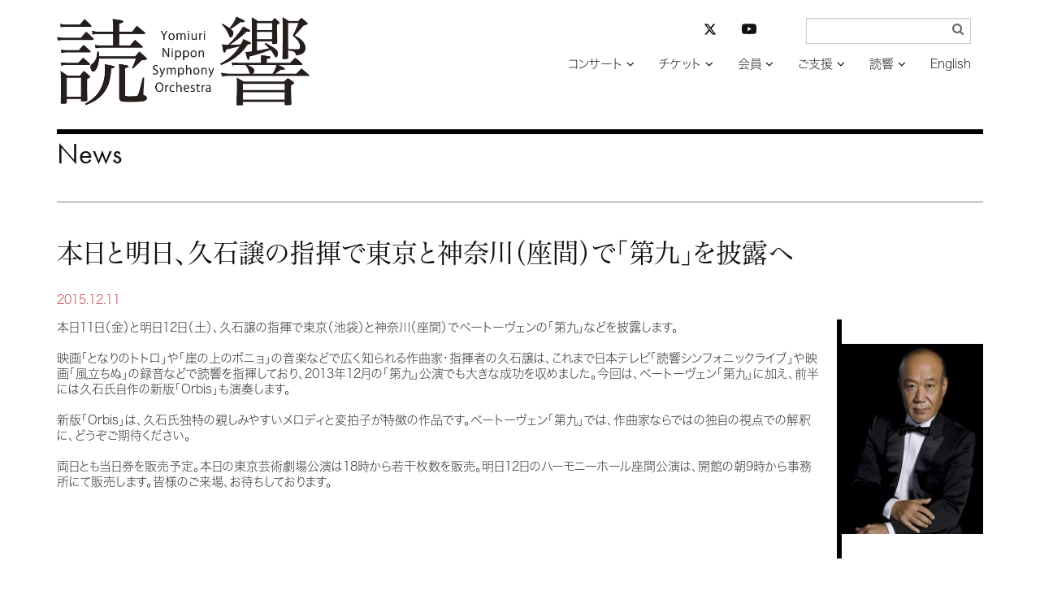

--- FILE ---
content_type: text/html; charset=UTF-8
request_url: https://yomikyo.or.jp/2015/12/post-492.php
body_size: 27346
content:
<!DOCTYPE html>
<html lang="ja">
<head>
<meta charset="UTF-8">
<meta http-equiv="X-UA-Compatible" content="IE=edge">
<link rel="dns-prefetch" href="//typesquare.com/" />
<link rel="dns-prefetch" href="//use.typekit.net/" />
<meta name="viewport" content="width=device-width, initial-scale=1">
<meta name="msvalidate.01" content="38FC5D7F62475D2F81E0CAE92201E045">
<link rel="apple-touch-icon" sizes="120x120" href="/apple-touch-icon-120x120-precomposed.png">
<meta name="description" content="読売日本交響楽団の公式サイト。公演プログラム、指揮者・楽団員リスト、マエストロからのメッセージ、会員募集、当日券情報など">
<link href="/css/bootstrap-yomikyo.min.css" rel="stylesheet">
<link href="/css/bootstrap-theme-yomikyo.min.css" rel="stylesheet">
<link href="/css/bootstrap-custom-yomikyo.css" rel="stylesheet">
<script src="/js/wf-on.js" type="text/JavaScript"></script>
<script src="https://ajax.googleapis.com/ajax/libs/jquery/3.6.3/jquery.min.js"></script>
<!-- navi -->
<link href="/css/bootsnav-yomikyo.css" rel="stylesheet">
<link href="/css/style-yomikyo.css" rel="stylesheet">
<script src="/js/bootsnav-yomikyo.js" type="text/JavaScript"></script>
<!-- addcss -->
<link href="/css/yomikyo.css?v20240501" rel="stylesheet">
<!-- fonts -->
<script type="text/javascript" src="//typesquare.com/accessor/apiscript/typesquare.js?66e14a5648a446a8bf797bc2ac1e02e5" charset="utf-8"></script>

<link href="/css/font-awesome.css" rel="stylesheet">
<script>
  (function(d) {
    var config = {
      kitId: 'oaq1ong',
      scriptTimeout: 3000,
      async: true
    },
    h=d.documentElement,t=setTimeout(function(){h.className=h.className.replace(/\bwf-loading\b/g,"")+" wf-inactive";},config.scriptTimeout),tk=d.createElement("script"),f=false,s=d.getElementsByTagName("script")[0],a;h.className+=" wf-loading";tk.src='https://use.typekit.net/'+config.kitId+'.js';tk.async=true;tk.onload=tk.onreadystatechange=function(){a=this.readyState;if(f||a&&a!="complete"&&a!="loaded")return;f=true;clearTimeout(t);try{Typekit.load(config)}catch(e){}};s.parentNode.insertBefore(tk,s)
    })(document);
</script>
<!-- /fonts -->
<!-- scroll -->
<script type="text/javascript">
$
(function(){
	$('div.shortcut > a[href^="#"]').click(function(){
		var speed = 500;
		var href= $(this).attr("href");
		var target = $(href == "#" || href == "" ? 'html' : href);
		var position = target.offset().top;
		$("html, body").animate({scrollTop:position}, speed, "swing");
		return false;
	});
});
</script>
<!-- /scroll -->
<!-- HTML5 shim and Respond.js for IE8 support of HTML5 elements and media queries -->
<!-- WARNING: Respond.js doesn't work if you view the page via file:// -->
<!--[if lt IE 9]>
<script src="https://oss.maxcdn.com/html5shiv/3.7.2/html5shiv.min.js"></script>
<script src="https://oss.maxcdn.com/respond/1.4.2/respond.min.js"></script>
<![endif]-->
<!-- Google tag (gtag.js) -->
<script async src="https://www.googletagmanager.com/gtag/js?id=G-WY4HZ5EK76"></script>
<script>
  window.dataLayer = window.dataLayer || [];
  function gtag(){dataLayer.push(arguments);}
  gtag('js', new Date());

  gtag('config', 'G-WY4HZ5EK76');
</script>
<!-- /Google tag (gtag.js) -->
<style type="text/css" rel="stylesheet">
body {
    visibility: hidden;
}
</style>
<script type="text/javascript">
$(document).ready(function() {
	var htmlon = function(){
	    document.body.style.visibility = 'visible';
	} 
	setTimeout(htmlon, 750);
	callback = function(res) {
    	htmlon();
	}
	Ts.onComplete(callback);
})

</script>
<title>本日と明日、久石譲の指揮で東京と神奈川（座間）で「第九」を披露へ | ニュース | 読売日本交響楽団</title>
</head>
<body>
<div class="container">
<header class="row_b">
<!-- Gナビここから -->
<nav role="navigation" class="navbar navbar-default bootsnav">
	<div class="container-fluid">
	<div class="row">
		<!-- Start Header Navigation -->
		<div class="navbar-header">
			<button type="button" class="navbar-toggle" data-toggle="collapse" data-target="#navbar-menu">
				<i class="fa fa-bars"></i>
			</button>
        <a href="https://yomikyo.or.jp/" class="navbar-brand"><img src="/img/logo.png" alt="読響ホーム"></a>
		</div>
		<!-- End Header Navigation -->

		<div class="collapse navbar-collapse yomi_nav" id="navbar-menu">
			<ul class="nav navbar-nav navbar-right" data-in="fadeInDown" data-out="fadeOutUp">
				<li class="dropdown">
					<a href="#" class="dropdown-toggle" data-toggle="dropdown" >コンサート</a>
					<ul class="dropdown-menu yomi_dropdown">
						<li><a href="https://yomikyo.or.jp/concert/">コンサート検索</a></li>
						<li><a href="https://yomikyo.or.jp/hall/">アクセス / 座席表</a></li>
					</ul>
				</li>
				<li class="dropdown">
					<a href="#" class="dropdown-toggle" data-toggle="dropdown" >チケット</a>
					<ul class="dropdown-menu yomi_dropdown">
						<li><a href="https://yomikyo.or.jp/info/ticket.php">チケットお申し込み方法</a></li>
						<li><a href="https://yomikyo.pia.jp/" target="_blank">読響チケットWEB</a></li>
					</ul>
				</li>
				<li class="dropdown"><a href="#" class="dropdown-toggle" data-toggle="dropdown">会員</a>
                	<ul class="dropdown-menu yomi_dropdown">
                        <li style="border-bottom: 1px solid #666;"><a href="https://yomikyo.or.jp/info/membership2025.php">2025年度シリーズ会員について</a></li>
						<li><a href="https://yomikyo.or.jp/info/membership.php">2026年度シリーズ会員について</a></li>
						<li><a href="https://yomikyo.or.jp/info/membership.php#program">シーズンプログラム</a></li>
						<li><a href="https://yomikyo.or.jp/info/membership.php#gosc">公演スケジュール</a></li>
						<li><a href="https://yomikyo.or.jp/info/membership.php#goprice">料金表</a></li>
						<li><a href="https://yomikyo.or.jp/info/membership.php#tokuten">会員特典</a></li>
					</ul>
				</li>
				<li class="dropdown"><a href="#" class="dropdown-toggle" data-toggle="dropdown">ご支援</a>
					<ul class="dropdown-menu yomi_dropdown">
						<li><a href="https://yomikyo.or.jp/info/patronage.php">ご支援のお願い</a></li>
                    	<li><a href="https://yomikyo.or.jp/info/patronage.php#zeisei">税制上の優遇措置</a></li>
						<li><a href="https://yomikyo.or.jp/info/patronage.php#kifu-credit">クレジット決済でのご寄付</a></li>
						<li><a href="https://yomikyo.or.jp/info/patronage.php#kifu-furikomi">お振込でのご寄付</a></li>
						<li><a href="https://yomikyo.or.jp/info/patronage.php#sanjo-kojin">個人賛助会員</a></li>
						<li><a href="https://yomikyo.or.jp/info/patronage.php#sanjo-houjin">法人賛助会員</a></li>
						<li><a href="https://yomikyo.or.jp/info/patronage.php#sanjo-meibo">賛助会員名簿</a></li>
                    	<li><a href="https://yomikyo.or.jp/info/patronage.php#izou">遺贈によるご寄付</a></li>
					</ul>
				</li>
				<li class="dropdown"><a href="#" class="dropdown-toggle" data-toggle="dropdown">読響</a>
					<ul class="dropdown-menu yomi_dropdown">
                    	<li><a href="https://yomikyo.or.jp/info/member-info.php">メンバー</a></li>
						<li><a href="https://yomikyo.or.jp/info/member-info.php#conductor">指揮者</a></li>
						<li><a href="https://yomikyo.or.jp/info/member-info.php#member">楽団員</a></li>
						<li><a href="https://yomikyo.or.jp/info/member-info.php#ynso-principle">読響の理念</a></li>
						<li><a href="https://yomikyo.or.jp/info/member-info.php#ynso-profile">プロフィール</a></li>
						<li><a href="https://yomikyo.or.jp/info/member-info.php#sosiki-gaiyo">組織概要</a></li>
						<li><a href="https://yomikyo.or.jp/audition.php">オーディション/採用情報</a></li>
						<li><a href="https://yomikyo.or.jp/monthly-orchestra.php">プログラム</a></li>
						<li><a href="https://yomikyo.or.jp/info/media.php">CD/DVD</a></li>
						<li><a href="https://yomikyo.or.jp/info/irai.php">公演のご依頼</a></li>
					</ul>
				</li>
				<li><a href="https://yomikyo.or.jp/e/">English</a></li>
			</ul>
	<form class="navbar-form yomi_navform" method="get" action="/mt/mt-search.cgi" name="f" onsubmit="return submitCheck()">
		<div class="form-group has-feedback">
			<input type="text" id="search" name="search" value="" class="form-control" placeholder="" size="20" title="サイト内検索入力箇所" style="font-family:Hiragino Kaku Gothic W3 JIS2004;">
            <input type="hidden" name="IncludeBlogs" value="1,9" />
            <input type="hidden" name="limit" value="20" />
            <input type="submit" value="&#xf002;" />
		</div>
	</form>
    <!-- sns -->
	<div class="nav_sns">
		<ul class="list-unstyled">
			<li class="col-xs-6">
				<a href="https://twitter.com/YNSO_Official" target="_blank" title="読響公式X（旧Twitter）を開く"><svg xmlns="http://www.w3.org/2000/svg" height="16" width="16" viewBox="0 0 512 512"><!--!Font Awesome Free 6.5.1 by @fontawesome - https://fontawesome.com License - https://fontawesome.com/license/free Copyright 2023 Fonticons, Inc.--><path d="M389.2 48h70.6L305.6 224.2 487 464H345L233.7 318.6 106.5 464H35.8L200.7 275.5 26.8 48H172.4L272.9 180.9 389.2 48zM364.4 421.8h39.1L151.1 88h-42L364.4 421.8z"/></svg></a>
			</li>
			<li class="col-xs-6">
				<a href="https://www.youtube.com/channel/UCFbNK61Juu5FgX6Omab1teA" target="_blank" title="YouTube読響チャンネルを開く"><svg xmlns="http://www.w3.org/2000/svg" fill="currentColor" class="bi bi-youtube" viewBox="0 0 16 16"><path d="M8.051 1.999h.089c.822.003 4.987.033 6.11.335a2.01 2.01 0 0 1 1.415 1.42c.101.38.172.883.22 1.402l.01.104.022.26.008.104c.065.914.073 1.77.074 1.957v.075c-.001.194-.01 1.108-.082 2.06l-.008.105-.009.104c-.05.572-.124 1.14-.235 1.558a2.007 2.007 0 0 1-1.415 1.42c-1.16.312-5.569.334-6.18.335h-.142c-.309 0-1.587-.006-2.927-.052l-.17-.006-.087-.004-.171-.007-.171-.007c-1.11-.049-2.167-.128-2.654-.26a2.007 2.007 0 0 1-1.415-1.419c-.111-.417-.185-.986-.235-1.558L.09 9.82l-.008-.104A31.4 31.4 0 0 1 0 7.68v-.123c.002-.215.01-.958.064-1.778l.007-.103.003-.052.008-.104.022-.26.01-.104c.048-.519.119-1.023.22-1.402a2.007 2.007 0 0 1 1.415-1.42c.487-.13 1.544-.21 2.654-.26l.17-.007.172-.006.086-.003.171-.007A99.788 99.788 0 0 1 7.858 2h.193zM6.4 5.209v4.818l4.157-2.408L6.4 5.209z"></path></svg></a>
			</li>
		</ul>
	</div>
    <!-- /sns -->
   
<script type="text/javascript">
/* <![CDATA[ */
		function submitCheck() {
			var str = document.f.search.value;
			if( str.match( /^[\s　]*$/ ) ) {
				alert("検索語を入力してください");
				return false;
			}
		}/* ]]> */
</script>
	</div><!-- /.navbar-collapse -->
</div><!-- /.row -->
</div>
</nav><!-- Gナビここまで -->
</header>
</div><!-- /.container -->
<div class="container">
<main>
<!-- 本文ここから -->
<div class="row_b">
<h1 class="futura"><a href="/news/">News</a></h1>
<!-- ニュース -->
<article id="news-topics-2569" class="news_block">
<div class="row">
	<div class="col-xs-12">
    <a href="https://yomikyo.or.jp/2015/12/post-492.php"><h2 class="news_title">本日と明日、久石譲の指揮で東京と神奈川（座間）で「第九」を披露へ</h2></a>
	</div>
</div><!-- /row -->
<div class="box_height">
<!-- 変数countに1加算する -->
	<div class="row">
		<div class="col-xs-12 news_text">
			<p><time datetime="2015-12-11">2015.12.11</time></p>
<div><span class="mt-enclosure mt-enclosure-image" style="display: inline"><img class="mt-image-right" style="float: right; margin: 0px 0px 20px 20px" alt="久石譲 - コピー.jpg" width="180" height="241" src="http://yomikyo.or.jp/assets_c/2015/12/久石譲 - コピー-thumb-180x241-3467.jpg" /></span>本日11日（金）と明日12日（土）、久石譲の指揮で東京（池袋）と神奈川（座間）でベートーヴェンの「第九」などを披露します。</div><div>&nbsp;</div><div>映画「となりのトトロ」や「崖の上のポニョ」の音楽などで広く知られる作曲家・指揮者の久石譲は、これまで日本テレビ「読響シンフォニックライブ」や映画「風立ちぬ」の録音などで読響を指揮しており、2013年12月の「第九」公演でも大きな成功を収めました。今回は、ベートーヴェン「第九」に加え、前半には久石氏自作の新版「Orbis」も演奏します。</div><div>&nbsp;</div><div>新版「Orbis」は、久石氏独特の親しみやすいメロディと変拍子が特徴の作品です。ベートーヴェン「第九」では、作曲家ならではの独自の視点での解釈に、どうぞご期待ください。</div><div>&nbsp;</div><div>両日とも当日券を販売予定。本日の東京芸術劇場公演は18時から若干枚数を販売。明日12日のハーモニーホール座間公演は、開館の朝9時から事務所にて販売します。皆様のご来場、お待ちしております。</div>

    </div>
	</div><!-- /row -->


<div class="row concert-info_box">
<!-- <div class="col-xs-12 col-sm-12 col-md-6"> -->
<div class="col-xs-12 col-sm-12">
	<div class="concert-info">
		<div>
			<div class="concert-info_text">
                <h3><a href="https://yomikyo.or.jp/concert/2015/08/2015-7.php">久石譲　第九スペシャル２０１５（東京公演）</a></h3>
<h4>2015年12月11日〈金〉 <span>東京芸術劇場</span></h4>

            <div><span style="font-size: 80%"><span style="font-family: MS PGothic"><font size="2"><span class="mt-enclosure mt-enclosure-image" style="display: inline"><p><a href="//yomikyo.or.jp/%E4%B9%85%E7%9F%B3.jpg"><img class="mt-image-right" style="float: right; margin: 0px 0px 20px 20px" alt="久石.jpg" width="160" height="227" src="http://yomikyo.or.jp/assets_c/2015/08/久石-thumb-160x227-3242.jpg" /></a></p><p>&nbsp;</p></span></font></span></span><span style="font-size: 80%"><span style="font-family: MS PGothic">指揮：久石 譲</span></span></div><div><span style="font-size: 80%"><span style="font-family: MS PGothic">ソプラノ：林 正子</span></span></div><div><span style="font-size: 80%"><span style="font-family: MS PGothic">メゾ・ソプラノ：谷口 睦美</span></span></div><div><span style="font-size: 80%"><span style="font-family: MS PGothic">テノール：村上 敏明</span></span></div><div><span style="font-size: 80%"><span style="font-family: MS PGothic">バリトン：堀内 康雄</span></span></div><div><div><span style="font-size: 80%"><span style="font-family: MS PGothic">合唱：栗友会 </span></span></div></div><div><span style="font-size: 80%"><span style="font-family: MS PGothic">管弦楽：読売日本交響楽団</span></span></div><div><span style="font-size: 80%">&nbsp;</span></div><div><span style="font-size: 80%">久石 譲：新Orbis～混声合唱、オルガンとオーケストラのための～</span></div><div><span style="font-size: 80%"><span style="font-family: MS PGothic">ベートーヴェン：交響曲 第9番 ニ短調 作品125「合唱付き」</span></span></div><div><span style="font-size: 80%">&nbsp;</span></div><div><div><span style="font-size: 80%">【公式ＨＰ】　</span></div><div><span style="font-size: 80%"><span style="font-family: MS PGothic"><a href="http://hisaishi-no9.com/">http://hisaishi-no9.com/</a></span></span></div></div><div><span style="font-size: 80%"><span style="font-family: MS PGothic">&nbsp;&nbsp;</span></span></div><div><span style="font-size: 80%"><span style="font-family: MS PGothic">【お問い合わせ（東京公演のみ）】<br />第一通信社　03-3237-4127（受付：平日10:00〜17:00）</span></span></div><div><span style="font-size: 80%">&nbsp;</span></div><div><span style="font-size: 80%"><span style="font-family: MS PGothic">【プレイガイド】</span></span></div><div><span style="font-size: 80%"><span style="font-family: MS PGothic"><a href="http://eplus.jp/sys/main.jsp?prm=U=14:P1=0402:P2=110131:P5=0001:P6=001">イープラス</a></span></span></div><div><a href="http://l-tike.com/classic/hisaishi_no9/"><span style="font-size: 80%">ローソンチケット</span></a></div><div><span style="font-size: 80%">&nbsp;</span></div><div><span style="font-size: 80%"><span style="font-family: MS PGothic">【チケット発売】</span></span></div><div><span style="font-size: 80%"><span style="font-family: MS PGothic">○イープラス＆ローソンチケット先行受付中　8月16日（日）18:00まで</span></span></div><div><span style="font-size: 80%"><span style="font-family: MS PGothic">○読売プレミアム先行受付　　　8月12日（水）10:00～8月23日（日）18:00</span></span></div><div><span style="font-size: 80%"><span style="font-family: MS PGothic">○一般発売　10月4日（日）10:00～</span></span></div><div><span style="font-size: 80%">&nbsp;</span></div><div><span style="font-size: 80%"><span style="font-family: MS PGothic">【主催】日本テレビ／読売新聞／イープラス／ローソンチケット／第一通信社</span></span></div><div><span style="font-size: 80%"><span style="font-family: MS PGothic">【協賛】オルビス</span></span></div>

			</div>

		</div>
	</div>
</div>
<!-- <div class="col-xs-12 col-sm-12 col-md-6"> -->
<div class="col-xs-12 col-sm-12">
	<div class="concert-info">
		<div>
			<div class="concert-info_text">
                <h3><a href="https://yomikyo.or.jp/concert/2015/08/post-475.php">久石譲　第九スペシャル２０１５（座間公演）</a></h3>
<h4>2015年12月12日〈土〉</h4>

            <div><span style="font-size: 100%"><strong><span style="font-family: MS PGothic"><span class="mt-enclosure mt-enclosure-image" style="display: inline"><a href="//yomikyo.or.jp/%E4%B9%85%E7%9F%B3.jpg"><img class="mt-image-right" style="float: right; margin: 0px 0px 20px 20px" alt="久石.jpg" width="160" height="227" src="http://yomikyo.or.jp/assets_c/2015/08/久石-thumb-160x227-3242.jpg" /></a></span></span></strong></span></div><div><span style="font-size: 120%"><strong><span style="font-family: MS PGothic">ハーモニーホール座間　大ホール</span></strong></span>&nbsp;</div><div>&nbsp;</div><div><span style="font-size: 80%"><span style="font-family: MS PGothic">～ハーモニーホール座間開館２０周年記念～</span></span></div><div><span style="font-size: 80%"><span style="font-family: MS PGothic">指揮：久石 譲</span></span></div><div><span style="font-size: 80%"><span style="font-family: MS PGothic">ソプラノ：林 正子</span></span></div><div><span style="font-size: 80%"><span style="font-family: MS PGothic">メゾ・ソプラノ：谷口 睦美</span></span></div><div><span style="font-size: 80%"><span style="font-family: MS PGothic">テノール：村上 敏明</span></span></div><div><span style="font-size: 80%"><span style="font-family: MS PGothic">バリトン：堀内 康雄</span></span></div><div><div><span style="font-size: 80%"><span style="font-family: MS PGothic">合唱：栗友会 </span></span></div></div><div><span style="font-size: 80%"><span style="font-family: MS PGothic">管弦楽：読売日本交響楽団</span></span></div><div><span style="font-size: 80%">&nbsp;</span></div><div><span style="font-size: 80%">久石 譲：新Orbis～混声合唱、オルガンとオーケストラのための～</span></div><div><span style="font-size: 80%"><span style="font-family: MS PGothic">ベートーヴェン：交響曲 第9番 ニ短調 作品125「合唱付き」</span></span></div><div><span style="font-size: 80%">&nbsp;</span></div><div><div><span style="font-size: 80%">【公式ＨＰ】　</span></div><div><span style="font-size: 80%"><span style="font-family: MS PGothic"><a href="http://hisaishi-no9.com/">http://hisaishi-no9.com/</a></span></span></div></div><div><span style="font-size: 80%"><span style="font-family: MS PGothic">&nbsp;&nbsp;</span></span></div><div><span style="font-size: 80%"><span style="font-family: MS PGothic">【お問い合わせ（座間公演のみ）】<br />ハーモニーホール座間　046-255-1100（受付：9:00〜17:00/月曜休館）</span></span></div><div><span style="font-size: 80%">&nbsp;</span></div><div><span style="font-size: 80%"><span style="font-family: MS PGothic">【プレイガイド】</span></span></div><div><span style="font-size: 80%"><span style="font-family: MS PGothic"><a href="http://eplus.jp/sys/main.jsp?prm=U=14:P1=0402:P2=110131:P5=0001:P6=001">イープラス</a></span></span></div><div><a href="http://l-tike.com/classic/hisaishi_no9/"><span style="font-size: 80%">ローソンチケット</span></a></div><div><span style="font-size: 80%">&nbsp;</span></div><div><span style="font-size: 80%"><span style="font-family: MS PGothic">【チケット発売】</span></span></div><div><span style="font-size: 80%"><span style="font-family: MS PGothic">○イープラス＆ローソンチケット先行受付中　8月16日（日）18:00まで</span></span></div><div><span style="font-size: 80%"><span style="font-family: MS PGothic">○読売プレミアム先行受付　　　8月12日（水）10:00～8月23日（日）18:00</span></span></div><div><span style="font-size: 80%"><span style="font-family: MS PGothic">○一般発売　10月4日（日）10:00～</span></span></div><div><span style="font-size: 80%">&nbsp;</span></div><div><span style="font-size: 80%"><span style="font-family: MS PGothic">【主催】公益財団法人座間市スポーツ・文化振興財団</span></span></div><div><span style="font-size: 80%"><div><span style="font-family: MS PGothic">【協賛】オルビス</span></div>【後援】読売新聞横浜支局</span></div>

			</div>

		</div>
	</div>
</div></div>
</div>
</article>
<!-- /ニュース -->
</div>
<!-- 本文ここまで -->
</main>
<aside class="row_b hidden-print">
<h2 class="futura">Topics</h2>
<div class="row tile topics">
	<div class="col-xs-6 col-sm-4 col-md-4 col-lg-4">
<a href="https://yomikyo.or.jp/2026/01/2025202617.php">		<figure>
			<img src="/sysimg/normal-s/siBkjIjKWDFXI2GL4SrKNJfQct9O7tOeLwFhcT4Y.png" alt="">
			<figcaption>4月に開幕！ 2026年度シーズン <br>年間会員券 好評発売中</figcaption>
		</figure>
</a>	</div>
	<div class="col-xs-6 col-sm-4 col-md-4 col-lg-4">
<a href="https://yomikyo.or.jp/concert/2025/01/654-1.php#concert">		<figure>
			<img src="/sysimg/normal-s/2l0acVJh0hif9aA4Rssxaf3OjLtUu0uOuy46Rl5H.png" alt="">
			<figcaption>1月20日 開催迫る、残券僅少！<br>プフィッツナー「ドイツ精神について」</figcaption>
		</figure>
</a>	</div>
	<div class="col-xs-6 col-sm-4 col-md-4 col-lg-4">
<a href="https://yomikyo.or.jp/concert/?concert=202601241400,202601251400#search_r">		<figure>
			<img src="/sysimg/normal-s/skud84GxyVKsD2l3AayJdvAMRnBEFA2sGXFlSTPS.png" alt="">
			<figcaption>1月 世界的名手ファウストが登場<br>ヴァイグレが「スコットランド」を指揮！</figcaption>
		</figure>
</a>	</div>
	<div class="col-xs-6 col-sm-4 col-md-4 col-lg-4">
<a href="https://yomikyo.or.jp/concert/2025/01/655-1.php#concert">		<figure>
			<img src="/sysimg/normal-s/kRhwfKIkhkaLSUYMmOg92l7kkZsEq8N6Y1Z9qgap.png" alt="">
			<figcaption>2月4日(水) 名手・諏訪内晶子が共演！ <br>名匠ヴェンツァーゴのブルックナー7番</figcaption>
		</figure>
</a>	</div>
	<div class="col-xs-6 col-sm-4 col-md-4 col-lg-4">
<a href="https://yomikyo.or.jp/concert/?concert=202602131900,202602151400#search_r">		<figure>
			<img src="/sysimg/normal-s/InH3WZIPyGBjaHwuAclVHQfkYUGF1khBmzOCgw96.png" alt="">
			<figcaption>注目を浴びる新星・中川優芽花が共演！<br>2/13（金）完売、15（日）は発売中</figcaption>
		</figure>
</a>	</div>
	<div class="col-xs-6 col-sm-4 col-md-4 col-lg-4">
<a href="https://yomikyo.or.jp/concert/?concert=202602211400,202602221400#search_r">		<figure>
			<img src="/sysimg/normal-s/vkpTOHkq1iqc1fcvDJwSO363DpdsBi1OzVIYMFfR.png" alt="">
			<figcaption>2月21、22日 鬼才・上岡の「ボレロ」<br>20歳のチェロの新星・鳥羽が共演！</figcaption>
		</figure>
</a>	</div>
</div><!-- /row -->
</aside>

<footer class="row footer_row">
<p class="footer_privacy col-12 col-md-3 col-lg-2 col-md-push-3 col-lg-push-4"><a href="/pdf/yomikyo-privacypolicy.pdf" target="_blank">プライバシーポリシー</a></p>
<ul class="footer_list col-xs-12 col-sm-12 col-md-6 col-md-push-3 col-lg-push-4">
	<li><a href="/">ホーム</a></li>
	<li><a href="https://yomikyo.or.jp/concert/">コンサート</a></li>
	<li><a href="https://yomikyo.pia.jp/" target="_blank">チケット</a></li>
	<li><a href="https://yomikyo.or.jp/info/membership.php">会員</a></li>
	<li><a href="https://yomikyo.or.jp/info/patronage.php">ご支援</a></li>
	<li><a href="https://yomikyo.or.jp/info/member-info.php">読響</a></li>
	<li><a href="https://yomikyo.or.jp/e/">English</a></li>
    <li class="nav_sns_footer">
    <ul class="list-unstyled">
            <li><a href="https://twitter.com/YNSO_Official" target="_blank" title="読響公式X（旧Twitter）を開く"><svg xmlns="http://www.w3.org/2000/svg" height="16" width="16" viewBox="0 0 512 512"><!--!Font Awesome Free 6.5.1 by @fontawesome - https://fontawesome.com License - https://fontawesome.com/license/free Copyright 2023 Fonticons, Inc.--><path d="M389.2 48h70.6L305.6 224.2 487 464H345L233.7 318.6 106.5 464H35.8L200.7 275.5 26.8 48H172.4L272.9 180.9 389.2 48zM364.4 421.8h39.1L151.1 88h-42L364.4 421.8z"/></svg></a></li>
            <li><a href="https://www.youtube.com/channel/UCFbNK61Juu5FgX6Omab1teA" target="_blank" title="YouTube読響チャンネルを開く"><svg xmlns="http://www.w3.org/2000/svg" fill="currentColor" class="bi bi-youtube" viewBox="0 0 16 16"><path d="M8.051 1.999h.089c.822.003 4.987.033 6.11.335a2.01 2.01 0 0 1 1.415 1.42c.101.38.172.883.22 1.402l.01.104.022.26.008.104c.065.914.073 1.77.074 1.957v.075c-.001.194-.01 1.108-.082 2.06l-.008.105-.009.104c-.05.572-.124 1.14-.235 1.558a2.007 2.007 0 0 1-1.415 1.42c-1.16.312-5.569.334-6.18.335h-.142c-.309 0-1.587-.006-2.927-.052l-.17-.006-.087-.004-.171-.007-.171-.007c-1.11-.049-2.167-.128-2.654-.26a2.007 2.007 0 0 1-1.415-1.419c-.111-.417-.185-.986-.235-1.558L.09 9.82l-.008-.104A31.4 31.4 0 0 1 0 7.68v-.123c.002-.215.01-.958.064-1.778l.007-.103.003-.052.008-.104.022-.26.01-.104c.048-.519.119-1.023.22-1.402a2.007 2.007 0 0 1 1.415-1.42c.487-.13 1.544-.21 2.654-.26l.17-.007.172-.006.086-.003.171-.007A99.788 99.788 0 0 1 7.858 2h.193zM6.4 5.209v4.818l4.157-2.408L6.4 5.209z"></path></svg></a></li>
        </ul>
    </li>
</ul>
<p class="copyright yomi_copy col-xs-12 col-sm-12 col-md-3 col-md-pull-9 col-lg-pull-8">公益財団法人 読売日本交響楽団</p>
</footer>

</div><!-- /.container -->
<script src="/js/bootstrap.min.js"></script>
<script>
$("a[data-toggle=popover]").popover();
$('body').on('click', function (e) {
  $('[data-toggle="popover"]').each(function () {
    if (!$(this).is(e.target) && $(this).has(e.target).length === 0 && $('.popover').has(e.target).length === 0) {
      $(this).popover('hide');
    }
  });
});
</script>
</body>
</html>


--- FILE ---
content_type: text/css
request_url: https://yomikyo.or.jp/css/style-yomikyo.css
body_size: 11179
content:
/*
Navbar Adjusment
=========================== */
/* Navbar Atribute ------*/
.attr-nav > ul > li > a{
    padding: 28px 15px;
}

ul.cart-list > li.total > .btn{
    border-bottom: solid 1px #cfcfcf !important;
    color: #fff !important;
    padding: 10px 15px;
}

@media (min-width: 1024px) {
    /* Navbar General ------*/
    nav.navbar ul.nav > li > a{
        /*padding: 30px 15px;
        font-weight: 600;*/
		color:#000;font-weight:normal; padding:10px 15px; /* yomikyo */
    }
    
    nav.navbar .navbar-brand{
        margin-top: 0;
    }
    
    nav.navbar .navbar-brand img.logo{
        width: 50px;
    }

    nav.navbar .navbar-brand{
        margin-top: 0;
    }
    
    nav.navbar .navbar-brand img.logo{
        width: 50px;
    }
    
    nav.navbar li.dropdown ul.dropdown-menu{
        border-top: solid 5px;
    }
    
    /* Navbar Center ------*/
    nav.navbar-center .navbar-brand{
        margin: 0 !important;
    }
    
    /* Navbar Brand Top ------*/
    nav.navbar-brand-top .navbar-brand{
        margin: 10px !important;
    }
    
    /* Navbar Full ------*/
    nav.navbar-full .navbar-brand{
        position: relative;
        top: -15px;
    }
    
    /* Navbar Sidebar ------*/
    nav.navbar-sidebar ul.nav,
    nav.navbar-sidebar .navbar-brand{
        margin-bottom: 50px;
    }
    
    nav.navbar-sidebar ul.nav > li > a{
        padding: 10px 15px;
        font-weight: bold;
    }
    
    /* Navbar Transparent & Fixed ------*/
    nav.navbar.bootsnav.navbar-transparent.white{
        /*background-color: rgba(255,255,255,0.3);
        border-bottom: solid 1px #bbb;*/
		border-bottom:none; background-color:transparent; /* yomikyo */
    }
    
    nav.navbar.navbar-inverse.bootsnav.navbar-transparent.dark,
    nav.navbar.bootsnav.navbar-transparent.dark{
        background-color: rgba(0,0,0,0.3);
        border-bottom: solid 1px #555;
    }
    
    nav.navbar.bootsnav.navbar-transparent.white .attr-nav{
        border-left: solid 1px #bbb;
    }
    
    nav.navbar.navbar-inverse.bootsnav.navbar-transparent.dark .attr-nav,
    nav.navbar.bootsnav.navbar-transparent.dark .attr-nav{
        border-left: solid 1px #555;
    }
    
    nav.navbar.bootsnav.no-background.white .attr-nav > ul > li > a,
    nav.navbar.bootsnav.navbar-transparent.white .attr-nav > ul > li > a,
    nav.navbar.bootsnav.navbar-transparent.white ul.nav > li > a,
    nav.navbar.bootsnav.no-background.white ul.nav > li > a{
        color: #fff;
    }
    
    nav.navbar.bootsnav.navbar-transparent.dark .attr-nav > ul > li > a,
    nav.navbar.bootsnav.navbar-transparent.dark ul.nav > li > a{
        color: #eee;
    }
}

@media (max-width: 992px) {
    /* Navbar General ------*/
    nav.navbar .navbar-brand{
        margin-top: 0;
        position: relative;
        top: -2px;
    }
    
    nav.navbar .navbar-brand img.logo{
        width: 30px;
    }
    
    .attr-nav > ul > li > a{
        padding: 16px 15px 15px;
    }
    
    /* Navbar Mobile slide ------*/
    nav.navbar.navbar-mobile ul.nav > li > a{
        padding: 15px 15px;
    }
    
    nav.navbar.navbar-mobile ul.nav ul.dropdown-menu > li > a{
        padding-right: 15px !important;
        padding-top: 15px !important;
        padding-bottom: 15px !important;
    }
    
    nav.navbar.navbar-mobile ul.nav ul.dropdown-menu .col-menu .title{
        padding-right: 30px !important;
        padding-top: 13px !important;
        padding-bottom: 13px !important;
    }
    
    nav.navbar.navbar-mobile ul.nav ul.dropdown-menu .col-menu ul.menu-col li a{
        padding-top: 13px !important;
        padding-bottom: 13px !important;
    }
    
    /* Navbar Full ------*/
     nav.navbar-full .navbar-brand{
        top: 0;
        padding-top: 10px;
    }
}

/* Navbar Inverse
=================================*/
nav.navbar.navbar-inverse{
    background-color: #222;
    border-bottom: solid 1px #303030;
}

nav.navbar.navbar-inverse ul.cart-list > li.total > .btn{
    border-bottom: solid 1px #222 !important;
}

nav.navbar.navbar-inverse ul.cart-list > li.total .pull-right{
    color: #fff;
}

nav.navbar.navbar-inverse.megamenu ul.dropdown-menu.megamenu-content .content ul.menu-col li a,
nav.navbar.navbar-inverse ul.nav > li > a{
    color: #eee;
}

nav.navbar.navbar-inverse ul.nav > li.dropdown > a{
    background-color: #222;
}

nav.navbar.navbar-inverse li.dropdown ul.dropdown-menu > li > a{
    color: #999;
}

nav.navbar.navbar-inverse ul.nav .dropdown-menu h1,
nav.navbar.navbar-inverse ul.nav .dropdown-menu h2,
nav.navbar.navbar-inverse ul.nav .dropdown-menu h3,
nav.navbar.navbar-inverse ul.nav .dropdown-menu h4,
nav.navbar.navbar-inverse ul.nav .dropdown-menu h5,
nav.navbar.navbar-inverse ul.nav .dropdown-menu h6{
    color: #fff;
}

nav.navbar.navbar-inverse .form-control{
    background-color: #333;
    border-color: #303030;
    color: #fff;
}

nav.navbar.navbar-inverse .attr-nav > ul > li > a{
    color: #eee;
}

nav.navbar.navbar-inverse .attr-nav > ul > li.dropdown ul.dropdown-menu{
    background-color: #222;
    border-left: solid 1px #303030;
    border-bottom: solid 1px #303030;
    border-right: solid 1px #303030;
}

nav.navbar.navbar-inverse ul.cart-list > li{
    border-bottom: solid 1px #303030;
    color: #eee;
}

nav.navbar.navbar-inverse ul.cart-list > li img{
    border: solid 1px #303030;
}

nav.navbar.navbar-inverse ul.cart-list > li.total{
    background-color: #333;
}

nav.navbar.navbar-inverse .share ul > li > a{
    background-color: #555;
}

nav.navbar.navbar-inverse .dropdown-tabs .tab-menu{
    border-right: solid 1px #303030;
}

nav.navbar.navbar-inverse .dropdown-tabs .tab-menu > ul > li > a{
    border-bottom: solid 1px #303030;
}

nav.navbar.navbar-inverse .dropdown-tabs .tab-content{
    border-left: solid 1px #303030;
}

nav.navbar.navbar-inverse .dropdown-tabs .tab-menu > ul > li > a:hover,
nav.navbar.navbar-inverse .dropdown-tabs .tab-menu > ul > li > a:focus,
nav.navbar.navbar-inverse .dropdown-tabs .tab-menu > ul > li.active > a{
    background-color: #333 !important;
}

nav.navbar-inverse.navbar-full ul.nav > li > a{
    border:none;
}

nav.navbar-inverse.navbar-full .navbar-collapse .wrap-full-menu{
    background-color: #222;
}

nav.navbar-inverse.navbar-full .navbar-toggle{
    background-color: #222 !important;
    color: #6f6f6f;
}

@media (min-width: 1024px) {
    nav.navbar.navbar-inverse ul.nav .dropdown-menu{
        background-color: #222 !important;
        border-left: solid 1px #303030 !important;
        border-bottom: solid 1px #303030 !important;
        border-right: solid 1px #303030 !important;
    }

    nav.navbar.navbar-inverse li.dropdown ul.dropdown-menu > li > a{
        border-bottom: solid 1px #303030;
    }
    
    nav.navbar.navbar-inverse ul.dropdown-menu.megamenu-content .col-menu{
        border-left: solid 1px #303030;
        border-right: solid 1px #303030;
    }
    
    nav.navbar.navbar-inverse.navbar-transparent.dark{
        background-color: rgba(0,0,0,0.3);
        border-bottom: solid 1px #999;
    }
    
    nav.navbar.navbar-inverse.navbar-transparent.dark .attr-nav{
        border-left: solid 1px #999;
    }
    
    nav.navbar.navbar-inverse.no-background.white .attr-nav > ul > li > a,
    nav.navbar.navbar-inverse.navbar-transparent.dark .attr-nav > ul > li > a,
    nav.navbar.navbar-inverse.navbar-transparent.dark ul.nav > li > a,
    nav.navbar.navbar-inverse.no-background.white ul.nav > li > a{
        color: #fff;
    }
    
    nav.navbar.navbar-inverse.no-background.dark .attr-nav > ul > li > a,
    nav.navbar.navbar-inverse.no-background.dark .attr-nav > ul > li > a,
    nav.navbar.navbar-inverse.no-background.dark ul.nav > li > a,
    nav.navbar.navbar-inverse.no-background.dark ul.nav > li > a{
        color: #3f3f3f;
    }
}
@media (max-width: 992px)  {
    nav.navbar.navbar-inverse .navbar-toggle{
        color: #eee;
        background-color: #222 !important;
    }
    
    nav.navbar.navbar-inverse .navbar-nav > li > a{
        border-top: solid 1px #303030;
        border-bottom: solid 1px #303030;
    }
    
    nav.navbar.navbar-inverse ul.nav li.dropdown ul.dropdown-menu  > li > a{
        color: #999;
        border-bottom: solid 1px #303030;
    }
    
    nav.navbar.navbar-inverse .dropdown .megamenu-content .col-menu .title{
        border-bottom: solid 1px #303030;
        color: #eee;
    }
    
    nav.navbar.navbar-inverse .dropdown .megamenu-content .col-menu ul > li > a{
        border-bottom: solid 1px #303030;
        color: #999 !important;
    }
    
    nav.navbar.navbar-inverse .dropdown .megamenu-content .col-menu.on:last-child .title{
        border-bottom: solid 1px #303030;
    }
    
    nav.navbar.navbar-inverse .dropdown-tabs .tab-menu > ul{
        border-top: solid 1px #303030;
    }
    
    nav.navbar.navbar-inverse.navbar-mobile .navbar-collapse{
        background-color: #222;
    }
}

@media (max-width: 767px)  {
    nav.navbar.navbar-inverse.navbar-mobile ul.nav{
        border-top: solid 1px #222;
    }
}

/*
Color
=========================== */
nav.navbar.bootsnav ul.dropdown-menu.megamenu-content .content ul.menu-col li a:hover,
.side .widget ul.link li a:hover,
.side .widget ul.link li a:focus,
.check-list li:before,
ul.cart-list > li > h6 > a,
.attr-nav > ul > li > a:hover,
.attr-nav > ul > li > a:focus,
nav.navbar-sidebar ul.nav li.dropdown.on > a,
nav.navbar-sidebar .dropdown .megamenu-content .col-menu.on .title,
nav.navbar-sidebar ul.nav li.dropdown ul.dropdown-menu li a:hover,
nav.navbar ul.nav li.dropdown.on > a,
nav.navbar.navbar-inverse ul.nav li.dropdown.on > a,
nav.navbar-sidebar ul.nav li.dropdown.on ul.dropdown-menu li.dropdown.on > a,
nav.navbar .dropdown .megamenu-content .col-menu.on .title,
nav.navbar ul.nav > li > a:hover,
nav.navbar ul.nav > li.active > a:hover,
nav.navbar ul.nav li.active > a,
nav.navbar li.dropdown ul.dropdown-menu > li a:hover{
    /*color: #f43438;*/
	color:#ff0078; /* yomikyo */
}

nav.navbar.navbar-transparent ul.nav > li > a:hover,
nav.navbar.no-background ul.nav > li > a:hover,
nav.navbar ul.nav li.scroll.active > a,
nav.navbar.navbar-dark ul.nav li.dropdown ul.dropdown-menu  > li > a:hover,
nav.navbar ul.nav li.dropdown.on > a,
nav.navbar-dark ul.nav li.dropdown.on > a{
   /* color: #f43438 !important;*/
   color:#ff0078; /* yomikyo */
}

@media(max-width:920px){
    nav.navbar .dropdown .megamenu-content .col-menu ul > li > a:hover,
    nav.navbar.navbar-dark .dropdown .megamenu-content .col-menu .title:hover{
        color: #f43438 !important;
    }
}

/*
Border
=========================== */
ul.cart-list > li.total > .btn{
    border-color: #f43438;
}

nav.navbar li.dropdown ul.dropdown-menu{
    /*border-top-color: #f43438 !important;*/
	border-top:none; /* yomikyo */
}

/*
Background
=========================== */
ul.cart-list > li.total > .btn,
.attr-nav > ul > li > a span.badge,
nav.navbar .share ul > li > a:hover,
nav.navbar .share ul > li > a:focus{
    background-color: #f43438;
}

ul.cart-list > li.total > .btn:hover,
ul.cart-list > li.total > .btn:focus{
    background-color: #dc3236 !important;
}

--- FILE ---
content_type: text/css
request_url: https://yomikyo.or.jp/css/yomikyo.css?v20240501
body_size: 30082
content:
@charset "utf-8";
/* CSS Document */

html,
body{font-size:15px; font-family:Hiragino Kaku Gothic W1 JIS2004, sans-serif; font-feature-settings:"palt" 1;}
_::-webkit-full-page-media, _:future, :root html,body{font-feature-settings:"palt" 0;}
header{padding:20px 0;}
a{color:inherit; font-family:Hiragino Kaku Gothic W6 JIS2004, sans-serif;}
a:hover{color:#ff0078; text-decoration:none;}
img{-webkit-backface-visibility: hidden; backface-visibility: hidden;}
a img:hover{opacity:.8; transition:0.2s linear;}
p{line-height:1.3em;}
.caption p, p.caption{line-height:2em;}
b{font-family:Hiragino Kaku Gothic W6 JIS2004, sans-serif;}
strong{font-family: Hiragino Kaku Gothic W6 JIS2004, sans-serif;}
_::-webkit-full-page-media, _:future, :root select {-webkit-appearance:button; appearance:button;}
.check{color:#f00c77;}
.red{color:red;}
input[type="submit"] {font-family:FontAwesome;}
.yomi_navform input[type="submit"]{border:none; background-color:transparent; position:absolute; top:5px; right:3px; color:#666;}
textarea{border-color:#ccc; border-radius:0;}
h1,
h2,
h3,
h4{font-family:Hiragino Kaku Gothic W3 JIS2004, sans-serif;}
.h1, .h2, .h3, h1, h2, h3{margin-top:30px; color:inherit;}
h4{margin-top:18px;}
.min{font-family:Hiragino Mincho W3 JIS2004, serif;}
.min a{font-family:Hiragino Mincho W6 JIS2004, serif;}
.futura,
.futura a{font-family:'futura-pt', Hiragino Kaku Gothic W3 JIS2004, sans-serif; color:inherit;}
h1.futura,
h2.futura{font-size:2.33em; margin-top:5px; margin-bottom:20px;}
h2.futura{margin-bottom:18px;}
h1.heading,
h2.heading{font-size:2.13em; margin-bottom:30px;}
figure{margin-bottom:10px;}
figcaption{margin:10px 0;}
.border_b{border-bottom:1px solid #c0c0c0; padding-bottom:.5em;}
h2.border_b,
h3.border_b,
h4.border_b{padding-bottom:.5em;}
.navbar a{font-family:inherit;}
.navbar.navbar-default{margin-bottom:0; border:none; box-shadow:none;}
.navbar-brand{z-index:50; position:relative; height:auto; padding-top:0;}
.navbar-brand>img{height:55px;}
.dropdown-menu.yomi_dropdown{min-width:190px;}
.dropdown-menu.yomi_dropdown>li>a{line-height:2;}
/* ↓nav black*/
nav.navbar-default .navbar-nav>li>a:focus, nav.navbar-default .navbar-nav>li>a:hover,
nav.navbar-default .navbar-nav>.open>a, nav.navbar-default .navbar-nav>.open>a:focus, nav.navbar-default .navbar-nav>.open>a:hover,
.navbar-nav>li:hover{color:#ff0078; background-color:#000;}
nav.navbar-default .navbar-nav .open .dropdown-menu>li>a{color:#ff0078;}
.dropdown-menu>li>a:focus, .dropdown-menu>li>a:hover{background-color:#464646;}
nav.navbar-default .navbar-nav .open .dropdown-menu>li>a:focus, .navbar-default .navbar-nav .open .dropdown-menu>li>a:hover{background-color:#464646;}
nav.navbar-default .navbar-toggle{border:none;}
/* ↑nav black*/
.phone-ticket{margin:0 15px;}
.has-feedback .form-control{padding-right:5px;}
.carousel{width:100%;margin:auto;}
.carousel img{width:100%;}
.carousel-control.left,
.carousel-control.right{background-image:none;}
.row_b{border-bottom:6px solid #000;}
section.row_b,
aside.row_b{padding:0 0 60px;}

.news_list a{color:#000; display:block; line-height:2em;}
ul.news_list{-webkit-padding-start:0;}
.news_list li,
.footer_row li{line-height:1.2em; list-style:none;}
.news_list li time{font-family:Hiragino Kaku Gothic W1 JIS2004; font-weight: 200; float:left; clear:left; width:7em;}
.news_list li{font-family:Hiragino Kaku Gothic W6 JIS2004, sans-serif;}
.news_list li:hover{background-color:#ccc;}
.news_list li a{font-family:Hiragino Kaku Gothic W6 JIS2004, sans-serif;}
.news_list li a:hover{color:#fff;}
.new::before,
.fresh::before{content:"\0025cf"; color:#F00C77;}
.headline{display:table-cell; font-weight: 600;}
.pagination>li:first-child>a, .pagination>li:first-child>span, .pagination>li:last-child>a, .pagination>li:last-child>span{border-radius:0;}
.pagination>li>a, .pagination>li>span{font-family:'futura-pt'; color:#000;}
.pagination>.active>a, .pagination>.active>a:focus, .pagination>.active>a:hover, .pagination>.active>span, .pagination>.active>span:focus, .pagination>.active>span:hover,
.pagination>li>a:focus, .pagination>li>a:hover, .pagination>li>span:focus, .pagination>li>span:hover,
.yomi_pagenation .active span{background-color:#000; border-color:#000; color:#ff0078;}
.tile>div{margin-bottom:30px;}
.tile.topics{display: flex; flex-wrap: wrap;}
.tile.topics figure{margin-bottom:0;}
.tile.topics figure img{width:100%; vertical-align:bottom;}
.tile.topics figcaption{background-color:#000; color:#fff; margin:0; padding:.3em; height:4.5em; font-family:Hiragino Mincho W6 JIS2004, serif; font-size:.75em;}
.tile.topics figcaption span{font-family:intial; font-size:0.66rem;}
.tile.topics a{text-decoration:none;}
.happiness img{width:100%; height:auto;}
.copyright.yomi_copy{font-size:.9em; padding-top:25px;}
.footer_row ul{text-align:center; padding-top:25px;}
.footer_row ul li{display: inline-block; margin:0 8px;}
.footer_row a{color:#111; font-family:inherit;}
.footer-banner{margin:30px 0; text-align:center;}
.footer-banner img{height:30px; margin-right:15px; margin-bottom:15px;}

/* calendar */
.table.cal>tbody>tr>td,
.table.cal>tbody>tr>th,
.table.cal>tfoot>tr>td,
.table.cal>tfoot>tr>th,
.table.cal>thead>tr>td, 
.table.cal>thead>tr>th{border-top:none;}
.cal th{font-weight:normal;}
.cal td{font-size:1.666em;}
.cal td.month{font-size:3.5em; position:relative;}
.cal td.month span.m-y{font-size:1.2rem; position:absolute; top:1.5em; right:0; color:#ebebeb;}
.cal a{color:#111; text-decoration:none;}
.cal i{color:#c3c3c3; margin:0 .6em; font-size:.8em;}
.other_month{color:#ebebeb;}
.saturday, .saturday a{color:#3FA8F4;}
.sunday, .sunday a,
.holiday, .holiday a{color:#7AC843;}
.the_day{background:url(/img/cal_maru.png); background-size:1.3em;}
.concert_day{background:url(/img/cal_shikaku.jpg); background-size:1.5em; background-repeat:no-repeat; background-position:center;}
.the_day.concert_day{background:url(/img/cal_m_s.jpg); background-size:1.5em;}
.the_day,
.the_day.concert_day,
.the_day.concert_day a{color:#fff; background-repeat:no-repeat; background-position:center;}
.popover{border-radius:0;}
.popover-title{background-color:#000; color:#fff; border-radius:0; margin:3px; padding:8px;}
.popover-content{color:#000; padding:3px 8px 10px;}
#calpage .cal td{font-size:1.15em;}
#calpage .cal td.month{font-size:2.5em;}
#calpage .cal td.month span.m-y{font-size:1rem; color:#ccc;}
#calpage .table>tbody>tr>td{padding:3px;}
.cal-arrow img{height:40px; margin:-13px 20px 0;}

/* slider */
.sp-slide img{width:100%; height:auto;}
.sp-slide a img:hover{opacity:1;}
#slider .sp-buttons{position:absolute; bottom:-25px;}
#slider .sp-button{width:10px; height:2px; border:none; border-radius:0; margin:7px; background:#aaa;}
#slider .sp-selected-button{background:#000;}
.sp-arrows.sp-fade-arrows{display: none;}

/* table */
.table.common th,
.table.common td{vertical-align:middle;}
.table.common td{text-align:center;}
.table>tbody>tr>th,
.table>tbody>tr>td{border-color:#c0c0c0;}

/* news_page */
.news_block{border-top:1px solid #808080; padding:15px 0 30px;}
.news_block a{line-height:2em;}
.news_block h3 a,
.news_block h4 a{line-height:1em;}
.news_block .concert-info_text>h3{margin-top: 10px;}
.news_block aside{clear:both;}
.news_title{font-family:Hiragino Mincho W3 JIS2004, serif; font-size:2.13em; margin-bottom:30px;}
.news_block p{margin-bottom:1em;}
.news_block p>time{margin-bottom:0;}
.news_text{margin-bottom:30px;}
.news_text strong{font-family: Hiragino Kaku Gothic W6 JIS2004, sans-serif;}
div.container article:first-of-type time{color:#C0272D;}

/* concert */
_::-webkit-full-page-media, _:future, :root .concert_info,
_::-webkit-full-page-media, _:future, :root .search_result{font-feature-settings:"palt" 1;}
.concert_info h2,
.search_result h2,
.search_result a h2{font-family: Hiragino Mincho W3 JIS2004, serif; color:#666;}
.concert_info h2{padding-bottom:.5em;}
.concert_info h3{font-family: Hiragino Mincho W3 JIS2004, serif; font-size:2.1em; margin-top:0; margin-bottom:1.33rem;}
.concert_info_main,
.concert_info_detail{font-family: Hiragino Mincho W3 JIS2004, serif; font-size:1.33em;}
.concert_info .concert_info_detail,
.concert_info .presents{margin-bottom:2.5em;}
.concert_info_datail>p .border_b{padding:.3em;}
.concert_info .concert_info_detail p{line-height:1.6em; margin-bottom:1em;}
.concert_info .concert_info_detail strong a{text-decoration: underline;}
.concert_info_ticket{border-bottom:1px solid #c0c0c0;}
.concert_info_ticket .btn{ min-width: 7em; padding:.2em 0.5em; font-family:Hiragino Kaku Gothic W3 JIS2004, sans-serif;}
.concert_info_ticket .btn.red { color: #ff2222; }
.concert_info_ticket .btn.blue { color: #319fff; }
.concert_info_ticket .btn.yellow { color: #ffcc00; }
.table.concert_info_ticket{margin-bottom:1.8em;}
.table.concert_info_ticket th,
.table.concert_info_ticket td{vertical-align:middle;}
/*@media (max-width: 991px){.table.concert_info_ticket td { white-space: nowrap;}}*/
.table.concert_info_ticket .member>span,
.table.concert_info_ticket .none-member>span{background-color:#000; display:inline-block; padding:3px 2px; width:100%;}
.table.concert_info_ticket .member{color:#00a7ea; padding-bottom:0;}
.table.concert_info_ticket .none-member{color:#0082cc; padding-bottom:0;}
.table.concert_info_ticket th{min-width:7em; width:9em;}
.concert_info a{font-family:inherit;}
.concert_info p.hall{line-height:1.8em;}
span.place{font-size:1.25em;}
.concert_info p span#bunkacho-icon{background-image:url(/_img/common/icon-bunkacho-16px.jpg); background-repeat:no-repeat; background-position:left 4px; margin-bottom:0; padding:4px 0 0 17px;}
.concert_info img.bunkacho-icon02{width: auto; height: 20px; padding-right:3px; padding: 0 3px; margin-top:-4px;}
.concert_info p span#affinis-icon,
.concert_info p span#affinis-icon02{background-image:url(/_img/common/icon-affinis-20px.jpg); background-repeat:no-repeat;	background-position:right 3px; margin-bottom:0;	padding: 6px 46px 7px 0;}
.concert_info p span#affinis-icon02{background-image:url(/_img/common/icon-affinis-2017.jpg); padding:4px 60px 0 0;}
.concert_info img.affinis-icon03,
.concert_info img.common-iconsize_right{width: auto; height: 20px; padding-left: 3px;}
.concert_info img.common-iconsize_left{width: auto; height: 20px; padding-right: 3px;}
.concert_info p span#geijutusai-icon{background-image:url(/_img/common/icon-geijutusai-16px.jpg); background-repeat:no-repeat; background-position:left 3px; margin-bottom:0; padding: 4px 0 0 19px;}
.concert_info img#geijutusai-icon{width: auto; height: 20px; margin-top: -5px;}
@media (min-width: 992px){.concert_info p.indent {margin-left: 2.5em;}}
.col_ticket>div{display:inline-block; margin-right:.5em; white-space:nowrap;}
.maru{color:#3f0;}
.sankaku{color:#fc0;}
.batsu{color:#f00;}
.bou{color:#ccc;}
.maru,.sankaku,.batsu,.bou{background-color:#000; margin:-5px 2px; padding:5px 2px; display:inline-block; text-align:center; width:30px;}
.maru>img,.sankaku>img,.batsu>img,.bou>img{margin-bottom:3px; max-height:20px;}
.buy{display:inline-block;}
.buy .second{margin-right:1em; white-space:nowrap;}
.buy>.btn{border-radius:0; vertical-align:super;}
.buy>.btn:hover{background-color:#000; color:#f00c77;}
.btn.active, .btn:active{background-color:#140700; box-shadow:3px 3px 7px -2px #aaa; border: none; color:#fff;}
a.btn.disabled, fieldset[disabled] a.btn{border: 1px solid #b2b2b2;}
ul.notes{margin-bottom:1.5em; padding-bottom:1.5em}
ul.notes:empty{border:none;}
.today-ticket{color:#F00; margin-top:1em; font-size:.9em;}
.notes li{list-style:none; line-height:2em; margin-left:-25px; text-indent:-1em;}
.notes li::before{content: '・'; margin-right:.5em;}
.concert_info .tel{font-size:1.1em; color:#922392;}
.cancelled{color: #f00; font-size: .9em; margin-left: .5rem;}

/* news,concert img */
.kiji_img{border-left:6px solid #000; padding:2em 0;}
.kiji_img img{margin-top:15px; padding-right:2em; max-width:100%; height:auto;}
.news_text img{height:auto; border-left:solid 6px #000; padding:2em 0; max-width: 100%;}
.concert-info{background-color:#fff; padding:0; margin-bottom:20px;}
.concert-info>div{display:table; width:100%;}
.concert-info_text{background-color:#e9e9ec; display:table-cell; vertical-align:top; width:70%; padding:1em;}
.concert-info_img{padding:2em 0; display:table-cell; vertical-align:top; border-left:6px solid #000;}
.concert-info_box .col-md-6 {padding: 0 10px;}
.concert-info_box {margin: 0 -10px;}/*カラムの左右の余白を15pxに戻す*/
.concert_info .kiji_img img{border-top:6px solid #000;}
.photo_credit, .container.container_en .concert_info p.photo_credit{font-size:.75em; color:#999; margin: .5em;}

/* search concert */
section#search.row_b,
aside#search.row_b{padding-bottom:10px;}
#search .table{margin-bottom:0;}
.form-control{border-radius:0; font-size:16px; padding:0 6px;}
.search_box{border-top:1px solid #000; border-bottom:1px solid #000; padding:5px 0; overflow:hidden;}
select.form-control{-webkit-appearance:none; appearance:none; cursor:pointer;}
select.form-control {
  -moz-appearance: none;
  text-indent: 0.01px;
  text-overflow: '';
}
select.form-control::-ms-expand {
  display: none;
}

.search_result{border-left:6px solid #000; padding-left:1em;}
.search_result h2{font-size:.9em; margin-top:10px;}
.search_result p,
.search_result a p{font-size:1.2rem; font-family: Hiragino Mincho W3 JIS2004, serif; margin-bottom:5px; padding-bottom:5px;}
.search_result a:hover{color:#000; background-color:#dedede; display:block;}
.search_result .row{position:relative;}
.search_result .arrow{position:absolute; top:50%; right:0; margin-top:-41px;}
.search_box label{width:20%; line-height:3em;}
.search_box label[for="search_hall"]{line-height: 1.5em;}
.form-control.search1,
.form-control.search2{background-color:#140700; box-shadow:3px 3px 7px -2px #aaa; width:80%; float:right; border:none;}
.form-control.search1{color:#00c8ff;}
.form-control.search2{color:#fa0;}
.form-control.search3{width:80%; float:right;}
button.search_btn{border-radius:0; background-color:#140700; color:#f00c77; box-shadow:3px 3px 7px -2px #aaa; padding:0 10px; border:none; height:2em; font-size:14px; width:100%;}

/* membership */
#program-series>div{background-color:#fff; padding:.5em; margin:.5em;}
#program-series h4,
#program-series p{margin:0; padding:0; line-height:1.6em;}
#teiki-series th,
#new-series th{vertical-align:middle; text-align:center; width:19%; font-family:Hiragino Kaku Gothic W6 JIS2004, sans-serif; font-weight: 600;}
#new-series th{width:auto;}
#teiki-series th:first-child{width:3em;}
#teiki-series td,
#new-series td{font-size:.8em; height:5em; min-width:11em;}
.series-waku{/*background-color:#e9e9ec;*/}
.series-teiki{border-left:2px solid #b35f83;}
.series-meikyoku{border-left:2px solid #82beb1;}
.series-sat-matinee{border-left:2px solid #d8cd91;}
.series-sun-matinee{border-left:2px solid #eec061;}
.series-minato{border-left:2px solid #a9d8e3;}
.series-Ensemble{border-left:2px solid #e86b69;}
.osaka{border-left:2px solid #b7bfc3;}
.table>tbody>tr>td.oyasumi{text-align:center; vertical-align:middle;}
.price-table tr:first-child{background-color:#e9e9ec;}
.price-table th:first-child{width:20%;}
.panel-group.yomi_panel .panel{border-radius:0;}
.yomi_panel .panel-heading{border-radius:0; background-color:#fff; color:#000; padding-left:0;}
.yomi_panel .panel-title{border-left:2px solid #000; margin-bottom: .25rem; padding-left:.5em;}
.yomi_panel .panel-title a::after,
.yomi_panel .panel-title a[aria-expanded="false"]:after{font-family:FontAwesome; content:"\f107"; color:#666;}
.yomi_panel .panel-title a[aria-expanded="true"]:after{font-family:FontAwesome; content:"\f106"; color:#666;}
.yomi_panel .panel-primary{border:none;}
.yomi_panel .panel-primary>.panel-heading+.panel-collapse>.panel-body{border-top-color:transparent;}
.yomi_panel .panel{box-shadow:none;}
.yomi_panel .panel-body{padding:0;}
#ticket-saleday h5{font-size:1em; margin-top:13px;}
ul.caution{padding-left:0;}
.caution li{font-size:.9em; list-style:none; text-indent:-1em; margin-left:1em;}
.caution li::before{content:"※"; color:#c0272d;}
.tokuten.content-box{padding:.5em 2em;}
.tokuten h3{margin-left:-15px;}
.tokuten h4{background-color:#fff; padding:.8em .5em;}

/* member-info */
.member-info-box img{width:100px; max-width:100%;}
.member-info-box h3{font-size:1em; margin:.5em 0;}
.member-info-box h3 span{color:#666; font-size:.7em;}
.member-info-box p+h3{margin-top:-1em;}
.member-info-box p+button h3:hover{color:#ff0078;}
.member-info-box p+button h3::after{font-family:FontAwesome; content:"\f2d2"; margin-left:.3em; font-size:.8em; color:#c3c3c3;}
.member-info-box button.btntext{margin-top:-1em; margin-bottom: .5em; display:block;}
.member-info-box button.btntext>h3{margin:0;}
.member-info-box p{margin:.5em 0 1.3em; font-size:.9em;}
.member-table p{display:inline-block; margin-right:1.5em; margin-bottom: -1.3em;}
.member-table p span{font-size:.7em;}
#boshu article, #boshu-recruit article{margin:20px 0 40px;}

/* program */
#monthlybook-dllist ul{overflow:hidden; padding:0; margin-bottom:40px;}
#monthlybook-dllist ul li{list-style:none; width:48%; float:left; border-left:6px solid #000; padding-left:1em;}
#monthlybook-dllist ul li:nth-child(odd){margin-right:2%;}
#monthlybook-dllist ul li ul{ border-left:none; margin-bottom:0; padding-left:0;}
#monthlybook-dllist ul li ul li{width:100%; border-left:none; padding-left:0;}

/* hall */
.hall_box{overflow:hidden; margin-bottom:40px; padding:0 0 30px 1em; border-left:6px solid #000; position:relative;}
.hall_box h2{display:inline-block;}
.hall_box h2 a:hover/*,.hall_box p a:hover*/{background-color:#dedede; color:#000; margin-left:-5px; padding:5px;}
.hall_box .arrow{position:absolute; top:25%; right:10px;}

/* ticket */
.ticket-center{text-align:center; background-color:#fff; color:#4c3d2e; padding:1em .3em; line-height:1.1;}

/* support */
#patronage a{font-family:inherit;}
#patronage a::after{font-family:FontAwesome; content:"\f0da"; margin-left:.3em; font-size:1.2em; color:#666;}

/* media */
.media{padding:20px 0; border-left:6px solid #000;}
.media-body{padding-left:1em;}
.media-body>h3{margin-top:0;}

/* gift */
.gift_flow>div{margin-bottom:40px;}
.input-group-addon{border-radius:0; padding:5px 10px;}
.form-group span.form-label{display:table-cell; padding-top:7px;}
span.req{font-size:.8em; margin-left:.5em; background-color:#f00c77; color:#fff; padding:.2em .6em;}
.datepicker{font-family:'futura-pt', Hiragino Kaku Gothic W3 JIS2004, sans-serif;}
.datepicker.dropdown-menu{background-color:#fff; border-radius:0;}
.datepicker-days .new::before{content:none;}
.datepicker table tr td{border-radius:0;}
.datepicker table tr td.today,
.datepicker table tr td.today:hover,
.datepicker table tr td.today:hover:hover{background-color:#f00c77; background-image:none; border-color:transparent; color:#fff;}
#confirm .form-group>label+div{padding-top:7px;}
.error, .error ul{color:#a00; margin-top:2em;}
.error ul li{list-style:none;}

/* nanki */
#nanki-knowledge-menu .mame button h3:hover{color:#ff0078;}
.mame.row{margin-bottom:15px;}

/* pages */
.shortcut,
.shortcut2{margin:40px 0;}
.shortcut a,
.shortcut2 a{display:inline-block; margin-right:1em; font-family:inherit;}
.shortcut a::after,
.shortcut2 a::after{font-family:FontAwesome; text-indent:.3em; font-size:1.2em; color:#666; display:inline-block;}
.shortcut a::after{content:"\f0d7";}
.shortcut2 a::after{content:"\f0da";}
.sentence{position:relative; padding:2em;}
.sentence::before{position:absolute; content:' '; width:10em; height:10em;}
.sentence::before{top:0; left:0; border-top:1px solid #000; border-left: 1px solid #000;}
.page_top{font-size:.9em; text-align:right;}
.content-box{background-color:#e9e9ec; padding:1em;}
.comments{color:#c0272d;}
p.second, span.second, i.second{font-size:.9em;}
p.small, span.small, i.small{font-size:.75em;}
button.btntext{border:none; background:transparent; padding:0; margin-top:-.3em; text-align:left;}
button.btntext>*{font-family:Hiragino Kaku Gothic W6 JIS2004, sans-serif;}
.ol_square{display:inline-block; background-color:#000; color:#fff; width:1.5em; height:1.5em; text-align:center; padding:0.2em; margin-right:.2em;}
ul.ls-n{padding-left:1em;}
ul.ls-n li{list-style:none; text-indent:-1em; padding-right:1em;}
.p_btn{margin-top:2em;}
.p_btn a{border:1px solid #000; padding:.5em 1em; background-color:#fff; box-shadow:3px 3px 7px -2px #aaa; line-height:2em;}
input[class~="p_btn"]{margin-top:2em; border:1px solid #000; border-radius:0; padding:.5em 1em; background-color:#fff; font-family:Hiragino Kaku Gothic W6 JIS2004, sans-serif;}
.p_btn a:hover, input[class~="p_btn"]:hover{background-color:#000; color:#f00c77;}
.border_gray{border-bottom: 1px solid #c0c0c0; display: inline-block; margin-bottom: 3px; padding-bottom: 3px;}

.modal-content, .btn{border-radius:0;}
.modal-footer .btn{background-color:#000; color:#ff0078; border:none;}

::selection{background:#f00c77; color:#fff;}
::-moz-selection{background:#f00c77; color:#fff;}

/* add bootstrap style */
.col-xs-1-7, .col-sm-1-7, .col-md-1-7, .col-lg-1-7,
.col-xs-1-8, .col-sm-1-8, .col-md-1-8, .col-lg-1-8{ position:relative; min-height:1px; padding-right:15px; padding-left: 15px;}

@media only screen and (max-width: 767px) {
    .row.tile.topics .col-xs-6:nth-of-type(odd){padding-right:5px;}
    .row.tile.topics .col-xs-6:nth-of-type(even){padding-left:5px;}
    .sp-arrow{opacity:.3;}
    #subcal{margin-top: 10px;}
	.kiji_img{margin:0 0 0 15px;}
	.concert_info .kiji_img img{max-width:90%;}
    .search_result .hall.border_b{margin-bottom:0;}
    .ticket.border_b{display:flex; align-items:center; flex-wrap:wrap; padding-bottom:0; line-height:2;}
    .maru, .sankaku, .batsu, .bou{margin:.1em .5em .1em .1em; display:inline-flex;}
    .maru>img, .sankaku>img, .batsu>img, .bou>img{width:100%; height:100%; margin-bottom:0;}
    .concert_info_main a{position:relative; display:block;}
    .concert_info_main a:after{content:url(/img/arrow.png); position:absolute; top:50%; right:0; transform:translate(0, -50%) scale(0.5, 0.5);}
    .news_video{width: 100%; height: auto;}
	.news_text img{float: inherit !important; display: block;}
    .search_result a h2, .search_result .hall.border_b{padding-right: 2em;}
}
@media only screen and (max-width: 991px) {
    html,body{font-size:0.9em;}
	/* navi */
    .navbar-header{float:none;}
    .navbar-toggle{display:block;}
    .navbar-collapse{border-top:1px solid transparent; box-shadow:inset 0 1px 0 rgba(255,255,255,0.1);}
    .navbar-collapse.collapse{display: none!important;}
    .navbar-nav{float:none!important; margin:7.5px -15px;}
    .navbar-nav>li{float:none;}
    .navbar-nav>li>a{padding-top:10px; padding-bottom:10px;}
    .navbar-text{float:none; margin:15px 0;}
    .navbar-collapse.collapse.in{display: block!important;}
    .collapsing{overflow:hidden!important;}
	.navbar-nav .open .dropdown-menu,
	nav.navbar.bootsnav ul.nav li.dropdown ul.dropdown-menu {
		position: static;
		float: none;
		width: auto;
		margin-top: 0;
		background-color: #222;
		border: 0;
		box-shadow: none;
		border-radius:0;
		color:#f00c77;
	}
	.navbar-form{padding:10px 25px;}
	.navbar-form .form-control{display:inline-block;}
    /* concert */
	.concert_info div.row{overflow-x:hidden;}
    .concert_info_ticket .btn{margin:.2em 0;}
}
@media only screen and (min-width:768px){
	h1.futura,h2.futura{margin-bottom:40px;}
	.tile.topics figcaption{font-size:1em;}
	/* calendar */
	#calpage .cal td{font-size:1.3em;}
	#calpage .the_day{background-position:45% 52%; background-size:80%;}
	#search .cal{margin-top:-90px;}
	
	/* concert */
	.concert_info .row{margin-top:15px;}
    .concert_info .kiji_img{padding-right:15px;}
	
	/* member-ship */
	.yomi_panel .panel-heading{display: flex; align-items: flex-end;}
	.yomi_panel .panel-title{flex-basis: 30%;}
	#ticket-saleday .just{text-align:justify; -moz-text-align-last:justify; text-align-last:justify;}
	#ticket-saleday p{margin-left:1em;}
	.tokuten h4{margin-top:0;}
	
}
@media only screen and (min-width:992px){
	h2.futura{margin-bottom:25px;}
	.navbar-brand>img{height:110px;}
	.yomi_nav ul{padding-top:40px;}
	/*nav black */
	.yomi_nav ul.dropdown-menu{border:1px solid #000;}
	.dropdown-menu{background-color:#000;}
	.dropdown-menu>li>a:focus, .dropdown-menu>li>a:hover{color:#ec1e79; background-color:#464646;}
    nav.navbar.bootsnav ul.nav > li.dropdown > a.dropdown-toggle:after{
        font-family: 'FontAwesome';
		content: "\f107"; /* yomikyo */
        margin-left: 5px;
        margin-top: 2px;
    }
    nav.navbar.bootsnav li.dropdown ul.dropdown-menu > li > a {
        padding: 6px 18px;
        border: none;
        color: #ff0078;
    }
    nav.navbar.bootsnav li.dropdown ul.dropdown-menu > li > a:hover {
        background-color: #464646;
    }
	/* nav black */
	.yomi_nav ul.dropdown-menu{padding-top:0;}
	.phone-ticket{position:absolute; top:8px; /* top:0px; テキストが二行の場合はこちらを使用します */ right:245px;}
	_::-webkit-full-page-media, _:future, :root .phone-ticket{right:253px;}
	.tile.topics figcaption{height:60px; /*font-size:1.1em;*/font-size:1em;}
    .footer_row{margin-bottom:15px;}
	.footer_row ul{text-align:right;}
	.footer-banner{text-align:left;}
	.footer-banner img{
		height:40px;
		-webkit-filter: grayscale(75%);
		-moz-filter: grayscale(75%);
		-o-filter: grayscale(75%);
		-ms-filter: grayscale(75%);
		filter: grayscale(75%);
		transition: 0.2s linear;
	}
	.footer-banner img:hover {
		-webkit-filter: grayscale(0%);
		-moz-filter: grayscale(0%);
		-o-filter: grayscale(0%);
		-ms-filter: grayscale(0%);
		filter: grayscale(0%);
	}

	.navbar-form .form-group{position:relative;}
	.yomi_navform{position:absolute; right:0;}
	.yomi_navform input[type="submit"]{top:3px;}
	#slider .sp-buttons{position:absolute; bottom:0; bottom: -40px; z-index: 100;}
	#slider .sp-button {/*width:40px;*/background:#dedede; height: 8px; width: 8px; margin: 8px;}
	#slider .sp-selected-button{background:#000;}
	
	/* search concert */
	.search_box>.form-control{width:auto; display:inline-block;}
	.search_box label{width:inherit; line-height:inherit;}
	.form-control.search1,
	.form-control.search2,
    .form-control.search3{width:auto; float:none;}
	button.search_btn{width:auto; margin-left:10px;}
	
	.col_ticket>div{margin:0 1em 0 0;}
	.table.concert_info_ticket .member>span,
	.table.concert_info_ticket .none-member>span{width:auto; margin:-5px 2px 0 0; padding:5px 3px;}
	
	/* media */
	.media{max-width:60%;}
	
	/* nanki */
	#nanki-knowledge-menu .modal-dialog{width:700px;}
	
	.copyright.yomi_copy{text-align:left;}
}

@media only screen and (min-width:1200px){
    .tile.topics figcaption{font-size:1.33em;}
}


@media (min-width: 992px) {
	.col-md-1-7{ width:14.2857142857%; float:left;}
	.col-md-1-8{ width:12.5%; float:left;}
	
	/* concert */
/*	.concert_info_detail{padding-right:50px;}*/
	table.concert_info_ticket{margin-right:50px; display:inline-table; width:93%;}
	.concert_info ul.notes{margin-right:50px;}
}

/* ↓english */
.container.container_en p{font-size: 18px; letter-spacing: .03rem; margin: 0 0 1.5rem;}

.container.container_en .member-table p{padding-right: 1rem; margin: inherit;}
.container.container_en .member-info-box p{margin: 0 0 1em;}

.container.container_en .form-group p,
.container.container_en .concert_info p,
.container.container_en .member-table p,
.container.container_en .member-info-box p,
.container.container_en footer p{font-size: inherit;}
/* ↑english */

@media print {
	html, body{font-size:1em;}
	.navbar-brand>img{height:110px;}
	.yomi_navform{position:absolute; right:0;}
	.yomi_nav ul {padding-top:40px;}
	
	.container{width:1528px; }
	
	.sp-slide{position:absolute !important; right:0 !important;}
	.sp-slide img{}
	
	.collapse{display:block;}
	
	.col-md-push-4{left:45%;}

}

@media print and (-ms-high-contrast: none){
  .container,
  .container-fluid{width:90%;}
  #slider img{width:70%;}
}

/* search img追加　2022.12.26 */
.honbun {
    word-break: break-all;
}
.concert_image {
    margin: .5rem 0 1rem;
}
@media (min-width: 992px) {
    .concert_image { max-width: 200px; float: right; }
}

/* SNS LINK 2023.04.24 */
@media only screen and (min-width: 992px) {	.nav_sns { position: absolute; right: 265px; } }
@media only screen and (min-width: 768px) {	.nav_sns { padding-left:15px; } }
.nav_sns {
    height: 34px;
    display: flex;
    align-items: center;
}
.nav_sns ul {
    padding-top:0;
    margin:0;
    height: 34px;
    line-height: 1;
    display: flex;
    align-items: center;
}
svg.bi {
    height: 18px;
    display: inline-block;
}
.nav_sns_en { right:0; }
.footer_row .nav_sns_footer {
    display:block;
    padding-top:15px;
}
.footer_row .nav_sns_footer ul {
    padding:0;
}
/* privacypolicy 追加 */
.footer_privacy { padding-top: 25px; text-align:center; }
@media (min-width: 992px) {
	.footer_privacy { text-align:right; }
}
@media (max-width: 1199px) and (min-width: 992px) {
	.footer_row .nav_sns_footer { padding-top:15px; }
}
@media only screen and (min-width: 1200px) {
    .footer_row .nav_sns_footer { padding:0; display:inline-block; }
	.footer_row ul.footer_list { padding-top:22px; }
}

/* TOOLTIP CLOSE */
.tooltip_close {
    border: none;
    background-color: #ddd;
    color: #000;
    padding: 0.25em;
    line-height: 1;
    display: inline-block;
    float: right;
    height: 1.5em;
    margin-bottom: 8px; 
}